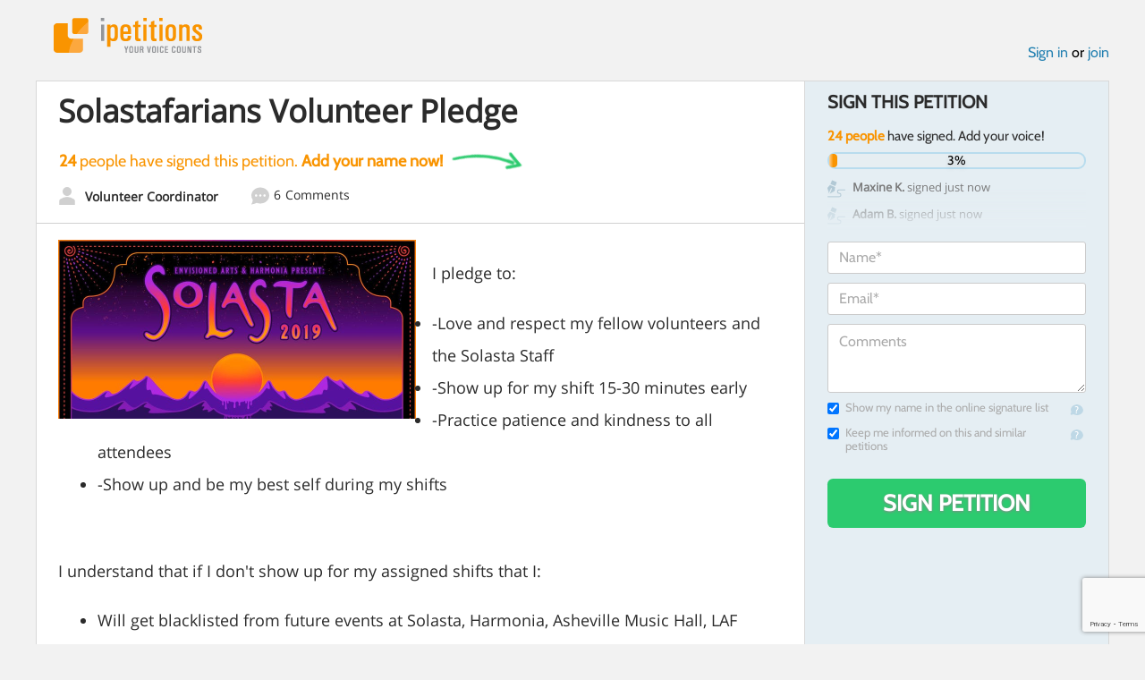

--- FILE ---
content_type: text/html; charset=utf-8
request_url: https://www.google.com/recaptcha/api2/anchor?ar=1&k=6LcFiWspAAAAAC7kwjTJ-C25bnrLYUjPVW3kG27E&co=aHR0cHM6Ly93d3cuaXBldGl0aW9ucy5jb206NDQz&hl=en&v=PoyoqOPhxBO7pBk68S4YbpHZ&size=invisible&anchor-ms=20000&execute-ms=30000&cb=16na2avza6up
body_size: 48618
content:
<!DOCTYPE HTML><html dir="ltr" lang="en"><head><meta http-equiv="Content-Type" content="text/html; charset=UTF-8">
<meta http-equiv="X-UA-Compatible" content="IE=edge">
<title>reCAPTCHA</title>
<style type="text/css">
/* cyrillic-ext */
@font-face {
  font-family: 'Roboto';
  font-style: normal;
  font-weight: 400;
  font-stretch: 100%;
  src: url(//fonts.gstatic.com/s/roboto/v48/KFO7CnqEu92Fr1ME7kSn66aGLdTylUAMa3GUBHMdazTgWw.woff2) format('woff2');
  unicode-range: U+0460-052F, U+1C80-1C8A, U+20B4, U+2DE0-2DFF, U+A640-A69F, U+FE2E-FE2F;
}
/* cyrillic */
@font-face {
  font-family: 'Roboto';
  font-style: normal;
  font-weight: 400;
  font-stretch: 100%;
  src: url(//fonts.gstatic.com/s/roboto/v48/KFO7CnqEu92Fr1ME7kSn66aGLdTylUAMa3iUBHMdazTgWw.woff2) format('woff2');
  unicode-range: U+0301, U+0400-045F, U+0490-0491, U+04B0-04B1, U+2116;
}
/* greek-ext */
@font-face {
  font-family: 'Roboto';
  font-style: normal;
  font-weight: 400;
  font-stretch: 100%;
  src: url(//fonts.gstatic.com/s/roboto/v48/KFO7CnqEu92Fr1ME7kSn66aGLdTylUAMa3CUBHMdazTgWw.woff2) format('woff2');
  unicode-range: U+1F00-1FFF;
}
/* greek */
@font-face {
  font-family: 'Roboto';
  font-style: normal;
  font-weight: 400;
  font-stretch: 100%;
  src: url(//fonts.gstatic.com/s/roboto/v48/KFO7CnqEu92Fr1ME7kSn66aGLdTylUAMa3-UBHMdazTgWw.woff2) format('woff2');
  unicode-range: U+0370-0377, U+037A-037F, U+0384-038A, U+038C, U+038E-03A1, U+03A3-03FF;
}
/* math */
@font-face {
  font-family: 'Roboto';
  font-style: normal;
  font-weight: 400;
  font-stretch: 100%;
  src: url(//fonts.gstatic.com/s/roboto/v48/KFO7CnqEu92Fr1ME7kSn66aGLdTylUAMawCUBHMdazTgWw.woff2) format('woff2');
  unicode-range: U+0302-0303, U+0305, U+0307-0308, U+0310, U+0312, U+0315, U+031A, U+0326-0327, U+032C, U+032F-0330, U+0332-0333, U+0338, U+033A, U+0346, U+034D, U+0391-03A1, U+03A3-03A9, U+03B1-03C9, U+03D1, U+03D5-03D6, U+03F0-03F1, U+03F4-03F5, U+2016-2017, U+2034-2038, U+203C, U+2040, U+2043, U+2047, U+2050, U+2057, U+205F, U+2070-2071, U+2074-208E, U+2090-209C, U+20D0-20DC, U+20E1, U+20E5-20EF, U+2100-2112, U+2114-2115, U+2117-2121, U+2123-214F, U+2190, U+2192, U+2194-21AE, U+21B0-21E5, U+21F1-21F2, U+21F4-2211, U+2213-2214, U+2216-22FF, U+2308-230B, U+2310, U+2319, U+231C-2321, U+2336-237A, U+237C, U+2395, U+239B-23B7, U+23D0, U+23DC-23E1, U+2474-2475, U+25AF, U+25B3, U+25B7, U+25BD, U+25C1, U+25CA, U+25CC, U+25FB, U+266D-266F, U+27C0-27FF, U+2900-2AFF, U+2B0E-2B11, U+2B30-2B4C, U+2BFE, U+3030, U+FF5B, U+FF5D, U+1D400-1D7FF, U+1EE00-1EEFF;
}
/* symbols */
@font-face {
  font-family: 'Roboto';
  font-style: normal;
  font-weight: 400;
  font-stretch: 100%;
  src: url(//fonts.gstatic.com/s/roboto/v48/KFO7CnqEu92Fr1ME7kSn66aGLdTylUAMaxKUBHMdazTgWw.woff2) format('woff2');
  unicode-range: U+0001-000C, U+000E-001F, U+007F-009F, U+20DD-20E0, U+20E2-20E4, U+2150-218F, U+2190, U+2192, U+2194-2199, U+21AF, U+21E6-21F0, U+21F3, U+2218-2219, U+2299, U+22C4-22C6, U+2300-243F, U+2440-244A, U+2460-24FF, U+25A0-27BF, U+2800-28FF, U+2921-2922, U+2981, U+29BF, U+29EB, U+2B00-2BFF, U+4DC0-4DFF, U+FFF9-FFFB, U+10140-1018E, U+10190-1019C, U+101A0, U+101D0-101FD, U+102E0-102FB, U+10E60-10E7E, U+1D2C0-1D2D3, U+1D2E0-1D37F, U+1F000-1F0FF, U+1F100-1F1AD, U+1F1E6-1F1FF, U+1F30D-1F30F, U+1F315, U+1F31C, U+1F31E, U+1F320-1F32C, U+1F336, U+1F378, U+1F37D, U+1F382, U+1F393-1F39F, U+1F3A7-1F3A8, U+1F3AC-1F3AF, U+1F3C2, U+1F3C4-1F3C6, U+1F3CA-1F3CE, U+1F3D4-1F3E0, U+1F3ED, U+1F3F1-1F3F3, U+1F3F5-1F3F7, U+1F408, U+1F415, U+1F41F, U+1F426, U+1F43F, U+1F441-1F442, U+1F444, U+1F446-1F449, U+1F44C-1F44E, U+1F453, U+1F46A, U+1F47D, U+1F4A3, U+1F4B0, U+1F4B3, U+1F4B9, U+1F4BB, U+1F4BF, U+1F4C8-1F4CB, U+1F4D6, U+1F4DA, U+1F4DF, U+1F4E3-1F4E6, U+1F4EA-1F4ED, U+1F4F7, U+1F4F9-1F4FB, U+1F4FD-1F4FE, U+1F503, U+1F507-1F50B, U+1F50D, U+1F512-1F513, U+1F53E-1F54A, U+1F54F-1F5FA, U+1F610, U+1F650-1F67F, U+1F687, U+1F68D, U+1F691, U+1F694, U+1F698, U+1F6AD, U+1F6B2, U+1F6B9-1F6BA, U+1F6BC, U+1F6C6-1F6CF, U+1F6D3-1F6D7, U+1F6E0-1F6EA, U+1F6F0-1F6F3, U+1F6F7-1F6FC, U+1F700-1F7FF, U+1F800-1F80B, U+1F810-1F847, U+1F850-1F859, U+1F860-1F887, U+1F890-1F8AD, U+1F8B0-1F8BB, U+1F8C0-1F8C1, U+1F900-1F90B, U+1F93B, U+1F946, U+1F984, U+1F996, U+1F9E9, U+1FA00-1FA6F, U+1FA70-1FA7C, U+1FA80-1FA89, U+1FA8F-1FAC6, U+1FACE-1FADC, U+1FADF-1FAE9, U+1FAF0-1FAF8, U+1FB00-1FBFF;
}
/* vietnamese */
@font-face {
  font-family: 'Roboto';
  font-style: normal;
  font-weight: 400;
  font-stretch: 100%;
  src: url(//fonts.gstatic.com/s/roboto/v48/KFO7CnqEu92Fr1ME7kSn66aGLdTylUAMa3OUBHMdazTgWw.woff2) format('woff2');
  unicode-range: U+0102-0103, U+0110-0111, U+0128-0129, U+0168-0169, U+01A0-01A1, U+01AF-01B0, U+0300-0301, U+0303-0304, U+0308-0309, U+0323, U+0329, U+1EA0-1EF9, U+20AB;
}
/* latin-ext */
@font-face {
  font-family: 'Roboto';
  font-style: normal;
  font-weight: 400;
  font-stretch: 100%;
  src: url(//fonts.gstatic.com/s/roboto/v48/KFO7CnqEu92Fr1ME7kSn66aGLdTylUAMa3KUBHMdazTgWw.woff2) format('woff2');
  unicode-range: U+0100-02BA, U+02BD-02C5, U+02C7-02CC, U+02CE-02D7, U+02DD-02FF, U+0304, U+0308, U+0329, U+1D00-1DBF, U+1E00-1E9F, U+1EF2-1EFF, U+2020, U+20A0-20AB, U+20AD-20C0, U+2113, U+2C60-2C7F, U+A720-A7FF;
}
/* latin */
@font-face {
  font-family: 'Roboto';
  font-style: normal;
  font-weight: 400;
  font-stretch: 100%;
  src: url(//fonts.gstatic.com/s/roboto/v48/KFO7CnqEu92Fr1ME7kSn66aGLdTylUAMa3yUBHMdazQ.woff2) format('woff2');
  unicode-range: U+0000-00FF, U+0131, U+0152-0153, U+02BB-02BC, U+02C6, U+02DA, U+02DC, U+0304, U+0308, U+0329, U+2000-206F, U+20AC, U+2122, U+2191, U+2193, U+2212, U+2215, U+FEFF, U+FFFD;
}
/* cyrillic-ext */
@font-face {
  font-family: 'Roboto';
  font-style: normal;
  font-weight: 500;
  font-stretch: 100%;
  src: url(//fonts.gstatic.com/s/roboto/v48/KFO7CnqEu92Fr1ME7kSn66aGLdTylUAMa3GUBHMdazTgWw.woff2) format('woff2');
  unicode-range: U+0460-052F, U+1C80-1C8A, U+20B4, U+2DE0-2DFF, U+A640-A69F, U+FE2E-FE2F;
}
/* cyrillic */
@font-face {
  font-family: 'Roboto';
  font-style: normal;
  font-weight: 500;
  font-stretch: 100%;
  src: url(//fonts.gstatic.com/s/roboto/v48/KFO7CnqEu92Fr1ME7kSn66aGLdTylUAMa3iUBHMdazTgWw.woff2) format('woff2');
  unicode-range: U+0301, U+0400-045F, U+0490-0491, U+04B0-04B1, U+2116;
}
/* greek-ext */
@font-face {
  font-family: 'Roboto';
  font-style: normal;
  font-weight: 500;
  font-stretch: 100%;
  src: url(//fonts.gstatic.com/s/roboto/v48/KFO7CnqEu92Fr1ME7kSn66aGLdTylUAMa3CUBHMdazTgWw.woff2) format('woff2');
  unicode-range: U+1F00-1FFF;
}
/* greek */
@font-face {
  font-family: 'Roboto';
  font-style: normal;
  font-weight: 500;
  font-stretch: 100%;
  src: url(//fonts.gstatic.com/s/roboto/v48/KFO7CnqEu92Fr1ME7kSn66aGLdTylUAMa3-UBHMdazTgWw.woff2) format('woff2');
  unicode-range: U+0370-0377, U+037A-037F, U+0384-038A, U+038C, U+038E-03A1, U+03A3-03FF;
}
/* math */
@font-face {
  font-family: 'Roboto';
  font-style: normal;
  font-weight: 500;
  font-stretch: 100%;
  src: url(//fonts.gstatic.com/s/roboto/v48/KFO7CnqEu92Fr1ME7kSn66aGLdTylUAMawCUBHMdazTgWw.woff2) format('woff2');
  unicode-range: U+0302-0303, U+0305, U+0307-0308, U+0310, U+0312, U+0315, U+031A, U+0326-0327, U+032C, U+032F-0330, U+0332-0333, U+0338, U+033A, U+0346, U+034D, U+0391-03A1, U+03A3-03A9, U+03B1-03C9, U+03D1, U+03D5-03D6, U+03F0-03F1, U+03F4-03F5, U+2016-2017, U+2034-2038, U+203C, U+2040, U+2043, U+2047, U+2050, U+2057, U+205F, U+2070-2071, U+2074-208E, U+2090-209C, U+20D0-20DC, U+20E1, U+20E5-20EF, U+2100-2112, U+2114-2115, U+2117-2121, U+2123-214F, U+2190, U+2192, U+2194-21AE, U+21B0-21E5, U+21F1-21F2, U+21F4-2211, U+2213-2214, U+2216-22FF, U+2308-230B, U+2310, U+2319, U+231C-2321, U+2336-237A, U+237C, U+2395, U+239B-23B7, U+23D0, U+23DC-23E1, U+2474-2475, U+25AF, U+25B3, U+25B7, U+25BD, U+25C1, U+25CA, U+25CC, U+25FB, U+266D-266F, U+27C0-27FF, U+2900-2AFF, U+2B0E-2B11, U+2B30-2B4C, U+2BFE, U+3030, U+FF5B, U+FF5D, U+1D400-1D7FF, U+1EE00-1EEFF;
}
/* symbols */
@font-face {
  font-family: 'Roboto';
  font-style: normal;
  font-weight: 500;
  font-stretch: 100%;
  src: url(//fonts.gstatic.com/s/roboto/v48/KFO7CnqEu92Fr1ME7kSn66aGLdTylUAMaxKUBHMdazTgWw.woff2) format('woff2');
  unicode-range: U+0001-000C, U+000E-001F, U+007F-009F, U+20DD-20E0, U+20E2-20E4, U+2150-218F, U+2190, U+2192, U+2194-2199, U+21AF, U+21E6-21F0, U+21F3, U+2218-2219, U+2299, U+22C4-22C6, U+2300-243F, U+2440-244A, U+2460-24FF, U+25A0-27BF, U+2800-28FF, U+2921-2922, U+2981, U+29BF, U+29EB, U+2B00-2BFF, U+4DC0-4DFF, U+FFF9-FFFB, U+10140-1018E, U+10190-1019C, U+101A0, U+101D0-101FD, U+102E0-102FB, U+10E60-10E7E, U+1D2C0-1D2D3, U+1D2E0-1D37F, U+1F000-1F0FF, U+1F100-1F1AD, U+1F1E6-1F1FF, U+1F30D-1F30F, U+1F315, U+1F31C, U+1F31E, U+1F320-1F32C, U+1F336, U+1F378, U+1F37D, U+1F382, U+1F393-1F39F, U+1F3A7-1F3A8, U+1F3AC-1F3AF, U+1F3C2, U+1F3C4-1F3C6, U+1F3CA-1F3CE, U+1F3D4-1F3E0, U+1F3ED, U+1F3F1-1F3F3, U+1F3F5-1F3F7, U+1F408, U+1F415, U+1F41F, U+1F426, U+1F43F, U+1F441-1F442, U+1F444, U+1F446-1F449, U+1F44C-1F44E, U+1F453, U+1F46A, U+1F47D, U+1F4A3, U+1F4B0, U+1F4B3, U+1F4B9, U+1F4BB, U+1F4BF, U+1F4C8-1F4CB, U+1F4D6, U+1F4DA, U+1F4DF, U+1F4E3-1F4E6, U+1F4EA-1F4ED, U+1F4F7, U+1F4F9-1F4FB, U+1F4FD-1F4FE, U+1F503, U+1F507-1F50B, U+1F50D, U+1F512-1F513, U+1F53E-1F54A, U+1F54F-1F5FA, U+1F610, U+1F650-1F67F, U+1F687, U+1F68D, U+1F691, U+1F694, U+1F698, U+1F6AD, U+1F6B2, U+1F6B9-1F6BA, U+1F6BC, U+1F6C6-1F6CF, U+1F6D3-1F6D7, U+1F6E0-1F6EA, U+1F6F0-1F6F3, U+1F6F7-1F6FC, U+1F700-1F7FF, U+1F800-1F80B, U+1F810-1F847, U+1F850-1F859, U+1F860-1F887, U+1F890-1F8AD, U+1F8B0-1F8BB, U+1F8C0-1F8C1, U+1F900-1F90B, U+1F93B, U+1F946, U+1F984, U+1F996, U+1F9E9, U+1FA00-1FA6F, U+1FA70-1FA7C, U+1FA80-1FA89, U+1FA8F-1FAC6, U+1FACE-1FADC, U+1FADF-1FAE9, U+1FAF0-1FAF8, U+1FB00-1FBFF;
}
/* vietnamese */
@font-face {
  font-family: 'Roboto';
  font-style: normal;
  font-weight: 500;
  font-stretch: 100%;
  src: url(//fonts.gstatic.com/s/roboto/v48/KFO7CnqEu92Fr1ME7kSn66aGLdTylUAMa3OUBHMdazTgWw.woff2) format('woff2');
  unicode-range: U+0102-0103, U+0110-0111, U+0128-0129, U+0168-0169, U+01A0-01A1, U+01AF-01B0, U+0300-0301, U+0303-0304, U+0308-0309, U+0323, U+0329, U+1EA0-1EF9, U+20AB;
}
/* latin-ext */
@font-face {
  font-family: 'Roboto';
  font-style: normal;
  font-weight: 500;
  font-stretch: 100%;
  src: url(//fonts.gstatic.com/s/roboto/v48/KFO7CnqEu92Fr1ME7kSn66aGLdTylUAMa3KUBHMdazTgWw.woff2) format('woff2');
  unicode-range: U+0100-02BA, U+02BD-02C5, U+02C7-02CC, U+02CE-02D7, U+02DD-02FF, U+0304, U+0308, U+0329, U+1D00-1DBF, U+1E00-1E9F, U+1EF2-1EFF, U+2020, U+20A0-20AB, U+20AD-20C0, U+2113, U+2C60-2C7F, U+A720-A7FF;
}
/* latin */
@font-face {
  font-family: 'Roboto';
  font-style: normal;
  font-weight: 500;
  font-stretch: 100%;
  src: url(//fonts.gstatic.com/s/roboto/v48/KFO7CnqEu92Fr1ME7kSn66aGLdTylUAMa3yUBHMdazQ.woff2) format('woff2');
  unicode-range: U+0000-00FF, U+0131, U+0152-0153, U+02BB-02BC, U+02C6, U+02DA, U+02DC, U+0304, U+0308, U+0329, U+2000-206F, U+20AC, U+2122, U+2191, U+2193, U+2212, U+2215, U+FEFF, U+FFFD;
}
/* cyrillic-ext */
@font-face {
  font-family: 'Roboto';
  font-style: normal;
  font-weight: 900;
  font-stretch: 100%;
  src: url(//fonts.gstatic.com/s/roboto/v48/KFO7CnqEu92Fr1ME7kSn66aGLdTylUAMa3GUBHMdazTgWw.woff2) format('woff2');
  unicode-range: U+0460-052F, U+1C80-1C8A, U+20B4, U+2DE0-2DFF, U+A640-A69F, U+FE2E-FE2F;
}
/* cyrillic */
@font-face {
  font-family: 'Roboto';
  font-style: normal;
  font-weight: 900;
  font-stretch: 100%;
  src: url(//fonts.gstatic.com/s/roboto/v48/KFO7CnqEu92Fr1ME7kSn66aGLdTylUAMa3iUBHMdazTgWw.woff2) format('woff2');
  unicode-range: U+0301, U+0400-045F, U+0490-0491, U+04B0-04B1, U+2116;
}
/* greek-ext */
@font-face {
  font-family: 'Roboto';
  font-style: normal;
  font-weight: 900;
  font-stretch: 100%;
  src: url(//fonts.gstatic.com/s/roboto/v48/KFO7CnqEu92Fr1ME7kSn66aGLdTylUAMa3CUBHMdazTgWw.woff2) format('woff2');
  unicode-range: U+1F00-1FFF;
}
/* greek */
@font-face {
  font-family: 'Roboto';
  font-style: normal;
  font-weight: 900;
  font-stretch: 100%;
  src: url(//fonts.gstatic.com/s/roboto/v48/KFO7CnqEu92Fr1ME7kSn66aGLdTylUAMa3-UBHMdazTgWw.woff2) format('woff2');
  unicode-range: U+0370-0377, U+037A-037F, U+0384-038A, U+038C, U+038E-03A1, U+03A3-03FF;
}
/* math */
@font-face {
  font-family: 'Roboto';
  font-style: normal;
  font-weight: 900;
  font-stretch: 100%;
  src: url(//fonts.gstatic.com/s/roboto/v48/KFO7CnqEu92Fr1ME7kSn66aGLdTylUAMawCUBHMdazTgWw.woff2) format('woff2');
  unicode-range: U+0302-0303, U+0305, U+0307-0308, U+0310, U+0312, U+0315, U+031A, U+0326-0327, U+032C, U+032F-0330, U+0332-0333, U+0338, U+033A, U+0346, U+034D, U+0391-03A1, U+03A3-03A9, U+03B1-03C9, U+03D1, U+03D5-03D6, U+03F0-03F1, U+03F4-03F5, U+2016-2017, U+2034-2038, U+203C, U+2040, U+2043, U+2047, U+2050, U+2057, U+205F, U+2070-2071, U+2074-208E, U+2090-209C, U+20D0-20DC, U+20E1, U+20E5-20EF, U+2100-2112, U+2114-2115, U+2117-2121, U+2123-214F, U+2190, U+2192, U+2194-21AE, U+21B0-21E5, U+21F1-21F2, U+21F4-2211, U+2213-2214, U+2216-22FF, U+2308-230B, U+2310, U+2319, U+231C-2321, U+2336-237A, U+237C, U+2395, U+239B-23B7, U+23D0, U+23DC-23E1, U+2474-2475, U+25AF, U+25B3, U+25B7, U+25BD, U+25C1, U+25CA, U+25CC, U+25FB, U+266D-266F, U+27C0-27FF, U+2900-2AFF, U+2B0E-2B11, U+2B30-2B4C, U+2BFE, U+3030, U+FF5B, U+FF5D, U+1D400-1D7FF, U+1EE00-1EEFF;
}
/* symbols */
@font-face {
  font-family: 'Roboto';
  font-style: normal;
  font-weight: 900;
  font-stretch: 100%;
  src: url(//fonts.gstatic.com/s/roboto/v48/KFO7CnqEu92Fr1ME7kSn66aGLdTylUAMaxKUBHMdazTgWw.woff2) format('woff2');
  unicode-range: U+0001-000C, U+000E-001F, U+007F-009F, U+20DD-20E0, U+20E2-20E4, U+2150-218F, U+2190, U+2192, U+2194-2199, U+21AF, U+21E6-21F0, U+21F3, U+2218-2219, U+2299, U+22C4-22C6, U+2300-243F, U+2440-244A, U+2460-24FF, U+25A0-27BF, U+2800-28FF, U+2921-2922, U+2981, U+29BF, U+29EB, U+2B00-2BFF, U+4DC0-4DFF, U+FFF9-FFFB, U+10140-1018E, U+10190-1019C, U+101A0, U+101D0-101FD, U+102E0-102FB, U+10E60-10E7E, U+1D2C0-1D2D3, U+1D2E0-1D37F, U+1F000-1F0FF, U+1F100-1F1AD, U+1F1E6-1F1FF, U+1F30D-1F30F, U+1F315, U+1F31C, U+1F31E, U+1F320-1F32C, U+1F336, U+1F378, U+1F37D, U+1F382, U+1F393-1F39F, U+1F3A7-1F3A8, U+1F3AC-1F3AF, U+1F3C2, U+1F3C4-1F3C6, U+1F3CA-1F3CE, U+1F3D4-1F3E0, U+1F3ED, U+1F3F1-1F3F3, U+1F3F5-1F3F7, U+1F408, U+1F415, U+1F41F, U+1F426, U+1F43F, U+1F441-1F442, U+1F444, U+1F446-1F449, U+1F44C-1F44E, U+1F453, U+1F46A, U+1F47D, U+1F4A3, U+1F4B0, U+1F4B3, U+1F4B9, U+1F4BB, U+1F4BF, U+1F4C8-1F4CB, U+1F4D6, U+1F4DA, U+1F4DF, U+1F4E3-1F4E6, U+1F4EA-1F4ED, U+1F4F7, U+1F4F9-1F4FB, U+1F4FD-1F4FE, U+1F503, U+1F507-1F50B, U+1F50D, U+1F512-1F513, U+1F53E-1F54A, U+1F54F-1F5FA, U+1F610, U+1F650-1F67F, U+1F687, U+1F68D, U+1F691, U+1F694, U+1F698, U+1F6AD, U+1F6B2, U+1F6B9-1F6BA, U+1F6BC, U+1F6C6-1F6CF, U+1F6D3-1F6D7, U+1F6E0-1F6EA, U+1F6F0-1F6F3, U+1F6F7-1F6FC, U+1F700-1F7FF, U+1F800-1F80B, U+1F810-1F847, U+1F850-1F859, U+1F860-1F887, U+1F890-1F8AD, U+1F8B0-1F8BB, U+1F8C0-1F8C1, U+1F900-1F90B, U+1F93B, U+1F946, U+1F984, U+1F996, U+1F9E9, U+1FA00-1FA6F, U+1FA70-1FA7C, U+1FA80-1FA89, U+1FA8F-1FAC6, U+1FACE-1FADC, U+1FADF-1FAE9, U+1FAF0-1FAF8, U+1FB00-1FBFF;
}
/* vietnamese */
@font-face {
  font-family: 'Roboto';
  font-style: normal;
  font-weight: 900;
  font-stretch: 100%;
  src: url(//fonts.gstatic.com/s/roboto/v48/KFO7CnqEu92Fr1ME7kSn66aGLdTylUAMa3OUBHMdazTgWw.woff2) format('woff2');
  unicode-range: U+0102-0103, U+0110-0111, U+0128-0129, U+0168-0169, U+01A0-01A1, U+01AF-01B0, U+0300-0301, U+0303-0304, U+0308-0309, U+0323, U+0329, U+1EA0-1EF9, U+20AB;
}
/* latin-ext */
@font-face {
  font-family: 'Roboto';
  font-style: normal;
  font-weight: 900;
  font-stretch: 100%;
  src: url(//fonts.gstatic.com/s/roboto/v48/KFO7CnqEu92Fr1ME7kSn66aGLdTylUAMa3KUBHMdazTgWw.woff2) format('woff2');
  unicode-range: U+0100-02BA, U+02BD-02C5, U+02C7-02CC, U+02CE-02D7, U+02DD-02FF, U+0304, U+0308, U+0329, U+1D00-1DBF, U+1E00-1E9F, U+1EF2-1EFF, U+2020, U+20A0-20AB, U+20AD-20C0, U+2113, U+2C60-2C7F, U+A720-A7FF;
}
/* latin */
@font-face {
  font-family: 'Roboto';
  font-style: normal;
  font-weight: 900;
  font-stretch: 100%;
  src: url(//fonts.gstatic.com/s/roboto/v48/KFO7CnqEu92Fr1ME7kSn66aGLdTylUAMa3yUBHMdazQ.woff2) format('woff2');
  unicode-range: U+0000-00FF, U+0131, U+0152-0153, U+02BB-02BC, U+02C6, U+02DA, U+02DC, U+0304, U+0308, U+0329, U+2000-206F, U+20AC, U+2122, U+2191, U+2193, U+2212, U+2215, U+FEFF, U+FFFD;
}

</style>
<link rel="stylesheet" type="text/css" href="https://www.gstatic.com/recaptcha/releases/PoyoqOPhxBO7pBk68S4YbpHZ/styles__ltr.css">
<script nonce="f9WGqsJIrrHfkivmFgJDQg" type="text/javascript">window['__recaptcha_api'] = 'https://www.google.com/recaptcha/api2/';</script>
<script type="text/javascript" src="https://www.gstatic.com/recaptcha/releases/PoyoqOPhxBO7pBk68S4YbpHZ/recaptcha__en.js" nonce="f9WGqsJIrrHfkivmFgJDQg">
      
    </script></head>
<body><div id="rc-anchor-alert" class="rc-anchor-alert"></div>
<input type="hidden" id="recaptcha-token" value="[base64]">
<script type="text/javascript" nonce="f9WGqsJIrrHfkivmFgJDQg">
      recaptcha.anchor.Main.init("[\x22ainput\x22,[\x22bgdata\x22,\x22\x22,\[base64]/[base64]/[base64]/KE4oMTI0LHYsdi5HKSxMWihsLHYpKTpOKDEyNCx2LGwpLFYpLHYpLFQpKSxGKDE3MSx2KX0scjc9ZnVuY3Rpb24obCl7cmV0dXJuIGx9LEM9ZnVuY3Rpb24obCxWLHYpe04odixsLFYpLFZbYWtdPTI3OTZ9LG49ZnVuY3Rpb24obCxWKXtWLlg9KChWLlg/[base64]/[base64]/[base64]/[base64]/[base64]/[base64]/[base64]/[base64]/[base64]/[base64]/[base64]\\u003d\x22,\[base64]\x22,\[base64]/Dl8O3w7MHZsOfw4zCtlPDscOyMsKQdMOuwrHDkUfCtcKMXsOdw77Dlhdfw4FVbMOUwqzDpVovwrgSwrjCjnfDhDwEw7HCiHfDkQs2DsKgHjnCuXtHEcKZH0gCGMKOMsKkVgfCtT/Dl8OTfkJGw7lVwpUHF8KFw4PCtMKNdG/CkMObw4kow68lwop4RRrClsODwr4XwobDgzvCqQzClcOvM8KtXz1sZCJNw6TDmzgvw43DgsKKwprDpwpbN0fCtcOTG8KGwp96RWo/[base64]/CvX7Cj3bCsMOpBwfCqMKBe0/Du8OfPsKTR8K5IMOkwpLDoA/DuMOiwoM+DMKuV8OlB0oAaMO4w5HCvMKuw6AXwr/DpyfClsOMLjfDkcKAQ0Nswq7DvcKYwqo/wrDCgj7CisOAw79IwpbCmcK8P8K5w7shdkobFX3DoMKRBcKCwrrChGjDjcKzwrHCo8K3wo7DizUqBT7CjAbCsVkYCjR7wrIjbsKNCVlfw7fCuBnDpn/[base64]/[base64]/ChWfCgERjwq3DlMOdw7XDngjDn8OtwprCocOlJcKREMKOQsKCwrrDvcORPMKnw5DCoMOwwo0DQ0bDnE7DiHdZw4BFJ8OjwptXOMODw7gvS8K3IcOEwo1aw7llHj/CosKCcgLDqCzClDbCsMKcc8O3wrESwo/[base64]/[base64]/w78VZ8KTw6HDvy4/w5PChTwmaRXDpsOTw5LDvsO/wr4YwofDkAl6wqLCmsOuPcKNwqoRwpbDqD3Dh8OjHB1DM8Knwr8QcUMRw6oCE3EyO8OIPMOBw7rDtsOqDD8dMxsmDMKow694wox1MhjCsQAGw5bDn1Ymw5waw6DCgkoyaVvCrcO6w7poGsOawqHDv0/DpMO3wpHDosOVe8OUw4TChHkYwoFvZ8K1w4nDpcODMG4qw7HDtkHDgcOtJxvDusO1wonDocOkwpHDrzPDqcKjw57CoEIOPUokdhJEIMKWEUU0agJSCgDCkiLDqHxYw7HDnhEwNsOUw44/wpXCjSPDryTDi8Kaw6ZLBUMKSsO+dzTCq8O7OSnDtsOww7pIwroKG8Otw5dmRsOMaS0je8OqwprDqh9bw6rCoz3DoWzCl1HDhcOlwpNQwovCuQnDghJfw6cIwp7Dv8O+woUlRHTDqsKoWztUTV9Bwpp/OFPClcOKQMKTJ2VKwpBMwoloasKbF8KIw5HDo8KiwrzDhTASTsKNNHjCg1dRMA0hwqZIXWIqCMKNLUtsY3gXUk1WdAQZU8ObQhJzwoHDi3jDisOkw5Ugw7zDlh3DhzhTeMKewpvCu1wYE8KcaWvCl8ONwrAXwpLCqCUWwq/CucOBw67Dm8OxOcKGworDrEppHcOswo13w4tewoVzE08RNXcrCcKKwp/Dg8KmMcO2wofCvmh/w4HCnEMZwptQw4M8w5MjUMKnFsK3wq1QT8OfwqkCYilQw6YKJVgPw5A/PMOGwpXDhg/[base64]/FSBzwrPDm3HCqh3Cr8OwDmbDgAHDqXvCpCrCiMOOwpEtw5s9UGsdwpHCtHocw6/DtcORwq/Dm3wOwprCqWkPQFRzw7puW8KKw67CtTrDinjDtMObw4U4wodWY8Ovw4XCnAJvwr9fLF5FwotiA1NhY2IrwpFodcODC8KpKSgTUsKxNTbCvkTDk3DDusKrw7bCt8O+wrk9wpEKTsOmDMOtHCg/wqdSwrptCinDtsOvIGYgwovCjEbDrzDCh3DDrR7DvcKXwpxlw7BNw5RXQCHCi13DgTfDmsOLWSsBbMKqX2AZR0HDo0cGEjPCq1NAHsOQw5kSBwlJTTfDtMKtHVEgwqvDqAvDqsKXw78JLkvDh8OPEV/DkBQ7CcK6Ym4Mw4HDrnXDhsK/w40Qw44bIcOrXULCrcKUwqszQEHDrcKzchXDoMKJRMO1wrLCmwxjwq3CgF5MwrcySsOeGUXDhlXDszXDssKVJMOxw657RcOCbsOfA8OYMsKaGlvCoWVUWMK9ZMKtVQgIwo/DmcOtwo0jH8OnV0TCpsKMwrvCtmQ1NsOUwqdFwpAOw4fCgUZPPMKZwq43HsOCw68nbU8Iw5HDi8KFD8ORwo7CjsK/BcOXRwbDqcO+w45swonDv8KkwpDDhsK7XMOGDwsjw5cyZsKOeMOcYx4mwoIvLgjDqkQOaEolw4LCu8Kkwrp4wrLDmsO8RT/CqSPCosKAHMOyw4LCj1HCiMOgIcOlFMKLGkhVw4gZaMKoCMOfCcK5w5XDnA/[base64]/wqVdIxXDvMO1w5jCrhYkOcKVDcKbw7YvLy4dwpVILcOcc8K3N153Ew/DksKCwqHCr8K9c8Kkw6XCli4swr/Do8KScMKUwo5PwrHDgAIQw4PCiMOlXsOUN8K4wpDCtsKlNcOtwphDw4vDtcKrUjg/[base64]/DuljCs8Oew55bG8KUQ8KNw6BTwoLCvhbDqcKXw7vDrsOcC8OHU8OEPAAWwoLCs2vCrhDClH5Hw4NEw73CrMOOw6gAOcK8d8Ouw43DvcKDU8Kpwp3ColXCtF/[base64]/CjMKTVyrDmQPDhlB/wrzCtsOAw4oNwprDisKmPMK5wpLCtcKHwoB1aMOww4jDhhrDqBjDsCHDnjjDsMO0XMK8woTDhcOywpLDgcOaw5rDuGnCp8OoIcO9WCPCu8K3AcKDw7gELmd+CsOme8KCXw8hWUXDnsKEwqvChsOzwo0mw41fIibDhCTDr2DDkMObwr7DsWsuw6xrVxs1w5jDrz/DgxBgAX7DjCVXw5/DhivDo8KLw7PDvWjCtsOsw5c5w4oswpUYwr3Dj8OHwovCnBdiTwVlRkQLwpLDhsKmwrXCgsO/w53DrWzCjwk5VAteNMKyAyTDnQorwrDDgsK9ccKcwoNSDMOSwprCi8K1wqIdw73DncO8w7HDi8K0ZMKZQhXDnMK1w7TCmmDDkjrDu8OowqfDpjR7wp4ew459woXDjcOkXQRlQBrDmsKhNDHChMOow5vDhT85w7XDikjDucKqwq3CqEfCkzEQJHczwq/Dh2HCp2lsD8OSwoo/IS/DlhEKVcKMwpbDuWNEwqrCkcO6ah3Ck0DDpcKqVcO2R0HDu8OGOxgTWkgpazNHwoHCnlHCpy1nw5zClADCuVVEHcKUwozDmmfDvCcWw4vDmcKHJFHCt8OhIsKRCHkBRhPDjg9uwqMvwqTDtVjDrjQPwprDtcKhe8KabsKLw7/Dm8Ogw5dWI8OlFMKFGmHCoz7Djh4qJiXDs8ONwqIoa21Bw6TDqno1fDvCkmgRL8KGV1lFw5vCuC7CvAcCw6xtw6xxHSnDpcKaBVkSJDpEw6TDmhxowpnDicK5URfCl8KNw7TDilLDiWHCiMKNwrvCmMOOw5w2dcO3wr7Dj0XCo1bCq3HCjQdgwoxIw6/DjArDiR84AMOdXMKVwqZuw5xeCwzClEw9w5xaMMO5byN4w7d4w7FVwpA+w5PDjMOpw6DCt8KPwqc6wo1yw4/[base64]/CvsOWesO7dsOPfVPCszzCnxjDhTzCusK+AMKjcMOWFnfCpmPDgFrCksOGwrvCjMOAw5xBeMK+w7sDJVzDnm3CgjjCl3TDulYsKHvCksOKw5/DuMOOwpfCt10pe1jCsQBYScKQw4vCocKBwqnCjijDuR4jbGoPdFFffgrDi3TCk8OawprClMKiVcOfwrLDm8OKYj3Dk2/Dj1XDksOOL8KbwonDpcOjw6XDhcKxHxVpwrtMwpfDqQpiwrnCpMKIw68ww4oXwpXCjsK5UR/DnWrCp8OXwo8gw4UWR8KhwoLCiEzDssOUwqDDpsO6f0XDi8O/w5bDtwTCmcKye2zCsFAAw7DCqsOUw4QPHcO/[base64]/P8KnBHEddQxnwqHCjsOywqZMY8Ogw6gVw5gZw5nCjMOGDjVBCkbCncOrw4PCgU7DhMKUT8KVJsOcRxDCjMK+YcODXsK5GibDpSc1KW/[base64]/Dum3Dg8OkDcOsLEECEHPDocKtw5QmJzXChcO1wrbDmMKOw6waGcK4wrNJfcKgG8O6esOZw6fDqMKOECnCg3l+TnMVwoJ8ScOrXHt9TMOhw4/[base64]/Dp8O0wrLCtT3DjsOKw5ZYw63Do2XCgDNZGsOmwqzDuxRXFE3CkgY3A8K+M8KOG8KWOUnDpg9+wrbCp8OxHHTCiVIbRsOnH8KfwoI9QXLDkQpXwq/Cnmlpwp/Dsjohf8KHFcOaJnXCk8OMwobDtn/DkW8EWMO6w7vDt8KuUD7CscONJ8Kbw4J9clDDsCg1w5LDli4Cw5xTw7ZDw7rDqsOkw7rCuxJjwpbDpS1UAMOODVBnV8O7WhZhwoNEw6cVLjLDnm/Ci8O2w7xpw5zDusOow6dDw4Vaw7R9wpvCucORb8O6RFoVTBHCncKNwqJ2wrvDucKtwpITTjFKW0sUw6BvW8OFw5YMRcKbZwNZw57Ck8OQw5rDuxBgwpUUwoDCpTLDrXlPO8KgwqzDssOawrNvHCjDmAnDrsKTwqNWwoRlwrZNwoU0w4gmUh/Dpm4AU2QDMMK5H33DqMO1enjCrUlIIGxiwp0Nw5HConIcwq4BQjbCkwoyw7PDgwk1w47Dm1TCnDIeFsK0w6bDnnRswqLDrEcew6dnZcOAQMOgNMOHD8KuMcOLLkhzw6Uvw4bDpi8cPWIwwrnCisK3EnF/wrvDvEwlwpM1w5fCtgLCpi7DtV3CmsOLQsKgwqBtwrZLwqs6IcOlw7bCoXkIMcOVaH3CkEzDqsOwKTzDgQZeR25qR8ONBBsEwpEIwrTDs3hnwrXDvMKCw6jCvil5KsKMwovDvMO/wpx1wp8HIk4zVSDCjhrDqRzCuHTCiMKyDsO+wprDkzXCtFQ6w4oOWcKwLWHCs8KBw7zDj8OVLsKbUx1wwqhbwr8cw79Pwr0HTcKMKwM/[base64]/esO4XRDDvGPDicOSfSVEZUUQwpHDm0fDgFTChzrDmsORFcKNBcOfwpTCi8KyMAFzw5fCt8OyDgVCw5/[base64]/[base64]/fcKvJMOSNkIgwo50w7bDrMOawr/CnsK9wq5tw5jCssKwWcKKf8OaKnvDojnDgHzCtE8iwozDv8Oaw6Qpwo3Cj8K3BsO1wq5Qw6XCnsKpw7PDmcK3wpHDp1fClgrDtFF/AMKUJ8OhchdxwotBwqNhwr3DicOqG37Dnkl8MsKhMRjCjTAoAsOKwqXCosO9wrjCuMOZFE/DhcOuw4Eaw6zDml7Dph8/wrzDsF88wqnCpMOJccKOwpjDs8KRCjgcwrnChVIVacOawqsgacOow7AYcF9/OsOLecKuaHDDvFRzwroJw5nDhMKWwrEZb8ORw6/[base64]/wrdnwpt0w6UhY3nCnsOKw4nChsKowpl8e8Okw7DCj1cBworCpcK1wobDo34sJ8K0wowkVzcPI8O8w4HCicKwwpdARiRXw4sZw5LCggDChBdIQcOjw4vClQnCnsKJTcOwZ8O/[base64]/[base64]/Ch8KqdsOJRnnDgcKJw4ACwovCmsOOw5/DlHzDgUltwpcjwrgRw7PCnsKRwpHDt8OnWMKFMcKvwqhswoXCrcKNwp1Tw7PDvi5OJsKBHsOFZV/[base64]/DuWzCiMO3w4/CtcK5w55CGMKpdcK2wqLDlTXCh8K6wq8RPiUEbAzClcKHS2YPCcKeH0PCksO2wpjDmzMQw5/[base64]/[base64]/DsVUAfcKewoNjMRPDszRXeMOccsKRwolDw6Zgw4lEw6HDr8K/[base64]/Dig/DrcKvwpcTwr7ClxVCw5VEBMOKIcKLG8KOYlLCkScDFg0LW8O0XyAWwqnCtnnDtsKDw4/Cq8KbXjg9w7VDwrx7ZEpWw7TCnzzDscKwLmnDrQDCjRXDhcKWQkl6SFxGw5DCl8O9OcOmwpnCtsKfcsKzW8OKWwXCgMOgOlfCn8OkPxtBwqoGUAIdwpl8wr4vDMOwwrcQw6TCs8Ocw4ZmI3PCkgt0NWPCokDDr8KHw5DDlsOpLsOhwpTDqX1lw6dgdMKqw7J2d1/CucODdMKiw7MHwqRUUWIVZMOaw4/[base64]/ChcKnfjvDlyJsf3xVFTI9wo0Fwq1ywpV/w4VmWSXCpC7DgsKZwpkGwr53w6PDgBkFw5DDs37DnsKEw6/Do1zDuynDtcOICy5vFcOlw6wjwqjCl8O2wrwjwphfwpMkGMOvwrTDl8KrGWXCrsOfwrkxw4jDuT0fw5zDvcKRDnwdcD3CrwFNTMKfc0fDo8KowozCry3DlMO0w7HDisKTwpRMM8KRdcOHW8OkwpnDtEQ0wrZzwo3Ckko/OsK/[base64]/CjsOcw6jCksOhwpvCon4ywqnDnDDCg8OyNyNxeCENwqzCl8Obw4nCmcK+wpU1fyVAV1oOwo7ClErDs3XChMOhw4nDtsO1QVDDsnbCgMKOw6bCkcKOw5sKMDHClDokB27CucKvRVbCownDnMKCwqPCvmEFWw44w77Dg3PCtxZpDwhzw5bCoUp4Swc4NMKLRsKQNS/DsMOZG8O5w6l6f2JYw63CrsOBCsKTPwlXN8O0w6rCqzbCswo7wrrChcKMwobCqMOAwpzCssKjwoYdw57ClMKAAsKHwpLChSVVwoQcTVPCjMKaw63DlcKuGMOYewjDnsOMUQDDm3nDpMKZw7gNJMK2w77DsQTCtMK+cid9FsKfbcOvw7HDrsKkwqIdwr/Du3RHw43DrMKKwq1PFcOGWMK8bE7Ct8OWDcK7wpEpN0A/cMKCw5hgwp5DA8OYBMKlw6jCgSnDuMKwScOWQ3TDo8OOb8K/EMOuw6dSwo3CpMOfXgoEQsODdTUGw5Fqw5J7BBsDI8KhSwFOBcKVH3/[base64]/CgcKxwrfCgcKywph8w7XCp8K7c3XDtcOQdMKTw5BVwrArwofCszEPw64EwpTCrnN2w4rDlsOPwoh9RS7DhnYgw7LCrHrCiknCvcORB8KvXcKkwpLCnMKlwofCjcKCIcK0wpbCs8KTwrlow7Z/TAUqYEIYeMO6eAnDpMOwfMKHw4VcLQhQwq9WCMO3N8KYZsOMw7U4woNXNsOSwrR5FsKHw4cow7NxQ8K1fsOGA8OyPWl0wrTDtEHDjsKgwpvDvcKCfcKLREYSImNrXgFow7cEFX/Di8O+wqwDOEYbw7csE1nCp8O3w4/DpDDCl8OTOMKnf8K5wpUPS8OyeB8SUHMveSHDvzXCj8KLXsKAwrbCt8Kmfh/CgMO+QRLDtsKkKCIFCcK3ZsOkwpXDii/CkMOrw7nDkcOYwrnDlXl5Gh8DwrUbeW/Dm8KAwpBow5ECw5xHw6jDg8K/dwMnw4Iuw77ClWbCmcOGb8OwUcOyw6TDlcOZZWQTw5AJan1+McKnw4vDpDjDh8OQw7QrTcKAISYTw7LDkF/DojzCiGXCksOxwocyeMOFwqDCksKedMKCwrtpw67CrnLDmsOge8OywrslwoIAdxoNw43CkcO2E2tFwqk+w4PCuVFvw48OLxcxw7Yew7vDjsOhBVp3awPDrMKDwp9sRsOowqjCucO3PMKffsOTLMKYAzPCocKbwo/Dm8OjBT8mTlvCtFh+wqXClSzCqsKgHcKTFcOnWxpxCsKyw7LDgsO7w5wJN8O4d8OEWcOnIcOOwqlYwoBXwq7DjGJWwpvCilYuwpbCihA2w6HDpkUiR0F/OcKvw68+QcKCL8K4NcO6JcO4WnRzwopqLwjDjcO7wo3DomHCs3Etw7xcOMKjHsKVwqbDmEtCR8Oow73DryQowofDlMOuwrgzwpbCqcKbKmrCjcKPbyB/[base64]/E8OiSFLDi13Cqz4LDsOXKMOmw5fCsDYowp7Ck8KJw6E1CC/Dm2xETDjDsDISwpTDmnjCoTnCgQ9tw5sZwqrChTxjZVZXVcKoMTMrV8OWw4MUwp8MwpQPwqIAMwzDkgRlLcOJfcKTw77ClsOiwp/[base64]/OsK4cFB7V3HCoXPCsMK5VULCqGjDiUUCAcKEw5Aew43CqsOUZD96HUo6HMO8w7LCrsOVwpbDiGVhw4FkbH3Di8OLD2HCmcO8wqsLN8O9wrTCij0ZXcKzRnTDtzHCg8K9czEIw5l/WnfDmh8Sw4HChQPCmkx5w5xow7rDhCYLTcOCeMKwwocLwr8QwoEcw5/[base64]/[base64]/DqFDDh8OiwplAKSFiw73DiGBdwoAoY8OgwqDCi3Vmw5XDqcKFBcKOKQLCoW7ChyRywopQwoY6FcO3dU5SworCtcO/wp7DhcO+wqnDhcOvJsK2asKuwqPCssKVwo3Dv8OCGMKfwqVIwpkzQcO/w4zCgcOKw53Dv8Khw5DCnjNNwrfDqnJzF3XCsgnCqBJXwrfChcOsScKAwpDDoMKqw74Ed0nCiyPCn8KzwpDCozYPwr0cWMONwqfCvcKow6LCk8KIIMKBDcK0w4HDqcObw6PCgQjChWM6w4/[base64]/CtDBLeMK4w4pPJH3Ci8O8wqXDtXrDv8K2EATDrFHCr3YwAMORDlvCr8ORw4s/w7nDvkorE2hmF8OzwpcyfMOxw7kSCgDDp8K1YRXDk8OMw5kKwojDpcKPw5xqSxA2w4HCjD1zw5tIYnoiw4rDtsOQw7HCr8Kmw7sDwqbCvXUvwobDjcOPEsKxw7lmWcOLKzfCnlPCl8Kaw6HCpF1ja8Oyw5cVGi49cj7CvcOESk/Dt8KGwq9vw6w4WXbDiBw5wr/[base64]/DkmYpwpc3BMKnwo10MsKMXMKNw6XCtcOEEALDhsKyw5pKw7BAw5rCoSxeZFzDtMOfw6zChxd2asOtwo3CkcKQfT/[base64]/[base64]/CkMOqw6rCiA8Cwq9Mw686EVsKwoLCusK+JRUbbMO/[base64]/Cv8KWa8OxwoIIw78YwokRwrXCksO+wpzDusKdI8KWOj4WUHdNcMOaw4Faw5AiwpAUwoPCjSAAfVxWWsKOCsK2BGzCv8KFW2Rrw5LCjMOjwprDgXfDvTbDmcO2w5HCo8OBw702wpLDn8OYw7HCsQtxNcKRwq7CrMK6w5EwQMOZw5jChsOCwqwgEsO/Mn/[base64]/CpMOUDVtUEsOqw6TCpwLDrsObGFgbwpfDv2PDq8OYwr7DhsOYfg/ClsKuwr7CuUbCn1wHw73DlMKowr1iw5QzwrzCvMKBwpzDtkXDuMKcwoTDt1BawrVPw5MAw6vDk8K5ZsKxw5ACIsO/TcKWFg3CpcKawoVQw5zChwXDmy80AU/CmwM0wrTDtj8DMSfCvybCmcOnZsKdw4oSbSzDgsKjElt6w53Ci8Ovw4vCosKaRMKzwpdOCBjCrsOpUiAkw5bChR3Cu8KTw7XCvlHDjWjDgMKcEWlEDcK7w5RYFnrDq8KFwpoBEm/Cg8KxaMKAJT08DcOueTwiSMKoasKBZG0db8KwwrjDs8KASsKbago2w7fDkyM7w7bCogTDpsKzw60eDlvCuMKNQcKCFcOTNsKaBS18w6I3w4/DqS/DhsOaMizCq8Kpw5DDtcK+NMO+D0AiMcKlw5LDuxwbfxMGwo/[base64]/Di8OfX8OrwoDDrMOlMsKdwrnDgcO7w4ISa8OEwp4ww5rCrBxIw60Cw6g0wqAyXAfCmSxSw5cyYcOPTsOvbsKIw6ZIOMKuecO2w67Co8OGfcKDw4fCrVQ/KwLCu3vDhRTCrMKhwoZYwp8Mwp0tPcK6wq9qw7IWDnTCp8OVwpHCgsKxwrfDu8OEwrHDh0TCjcKBwpNTw4oewqzDjEDCjxXClgAsbMO+w5ZLw4/DlzHDiW/DgjUjKxrDiXnDo2EBwoIvc3vCm8O6w5nDs8O5wrtNAsONK8OzJ8OWZ8K4w48Ww5AoE8O3w6Mawo3DnmMWLcO9TMK7EsKJDEDCqMKYLAHDqMK2woDCqlLDunMvAcOTwqjCmQowWS5Ww7fCk8O8wo5/[base64]/ZFcLYDFHwrjDiSgiFMO1wobDsgvCnAwBwp8IwqMLF3ACw6HCsVfCk03DlsKww75Gwo40eMOdw7sJwrzCo8KxHHTDnMOtZsKlN8Kjw4DDlMOrwonCowPDtj8hCwXCkwMgGCPCn8Obw5p2wrfDlcKlwrbDozI/wqoyFkbDrR8CwpvDqRTDk11wwpjCtgLDqDrCisK7w6Q0AsOYEMOFw5fDuMK3TmcFw6/DjMOyLh4IXcOxUD7DthQLw7fDn2xSP8OAwq5aATfDgFhmw5PDkcOSwoQmwqlWwoTDrsOnwohmImfCkBpOwr5qw6LCqsO1MsKZw4rDm8K6Kw5/wpMqMMO9Bj7DhTd8X0/DqMKjck/[base64]/RCjDr2bDk8KJSsK/fMKfwojDn8KvfyLCscK/wpDCj2IZw53Dql0Ba8OdTwIbwpPDrxDCpcKtw6DCr8OSw6Y/[base64]/CpWrCiBvDpijDqcK3UWdhw406wpjCpUXCiAgjwoASLHEzJsKMLsOnwovCicOPQQbDiMK+IMKAwrgUa8OUw6MUw4jCiSoARMK7WlV8VcO+wq9Gw5XCnAXDjElpB17DicKhwrcawp/DgHTCrMKqwrZww75TPgLCjD9kwo3CisOaFsKww4JHw7B9QsKpUUAiw6TCnSDDjcKEw4IzWB8JJ2vDp3PDqw5MwrXDgR7DlsOTRXzDmsKIb0HDksKzS1wUw4bDtMOtwoXDmcOWGAMLTMKPw6V6FFchwpsBAcOIbMKUw78pY8KpdEIsUsKjZ8Kfw5/CiMKAw5o2W8ONPRPDkcOoegPCksK/[base64]/[base64]/wprCuMKkw4rDscK2SknCnhhQTcKyN3BeQsO+NMOtwqbDqcOLSyrCt2zDvyXCnldrwptRw50ze8OPwqjDgUslHlZJw60pAiFtw5TCrEVnw60Jw7dmwrNrA8OHa08wwpXDimLCg8OVwpbCjsOawpQTCQHCgHwVw4nCk8OkwpcUwqQOwr7DvGDDn0jCg8O/eMKcwrYVPAt2YsOUZsKccjlrVVVjU8O1PMOwVMOCw7tYPgR3wpzCiMOkUMONPsOiwojDr8KLw4TCkWnDsHgYbcOLX8KkG8OSLsOYQ8Krw7k/[base64]/Dv8O7ZisQL8OiGFnCig/CsMKrdMK2KQ7DgGjCg8OGXsKSw7xQwoDChcOVCFLCv8KpDlZvwrl0SzbDtQvDnQnDhH3DoEJDw5QMw5J/w5llw4MQw5DDksO3T8KncsKjwq/[base64]/CocOzAHHCvMKAwqUgeG4iJgNBwqwJbsKJH3xDE3pFA8OSL8KWw7IfawXDsUkBw6kNwpFDw4/Con7CpsKgcVY8QMKUKEIXFU/[base64]/CrHzDsQM1bB7DnXDCql8eRsO1woQIwqh8woYmwql/w55jOMKiKiXDoXNTD8KDw4UKZxZmwqZfPsKGw7pww5LCmcOLwolkA8Oywo8AKcKDwoHCv8Odw5DDsQdkwp/[base64]/Cu8OOwr9he8KkVV4VWMOCSFxrNx58w6vDhit4w7ITwqNPw6jDqzpTwr3Cjgg2wr5hwq0laB/Dp8KswqlMw6VVIzFww6p7w5vDnMKlNSJgCGDDoWHCi8KuwoHDsT0Aw6oKw5jDiBHDjsOIw5TCqH5ow4xHw48ddMKTwqvDtDnDt30sbkxhwrnCgAzDnSvCugJNwqvCsQrCvFo7w7Mjw7jDugHCmcKuU8Kjwo7DncK6w44oSQxNw5E0LsKdworCiFfClcKyw7Y+wp/CiMKew43ChwcZwq3Dtn4aH8KTDV4iwqPDosOLw5DDvy13bsOkFcO3w4JUUMOYFSpKwpAqUcOBw5RIw4clw6nDrGIsw7DCm8KIw73ChcK9KGdzOsKwFD/[base64]/[base64]/w5NdeyvCnsORw5EPVlPDszrDnMOSLlzDgcKVJD1IIsKbLBhNwpfDhsOQaltMw75STylQw7QhDj3DncKPwrc1OsOYwoXCiMOaCgDCuMOiw63CshLDs8O/w60ew5IRflXCnMKsA8KYXC7Cp8KSEHrCjMOmwpp3CRsWw6t3CRcqfsOow70iw5nCo8OHwqZsfQzDnFMuwokLw40Yw6xaw7sxwpfDv8OTw4JXJMKpTgrCn8KxwqRNw5rDsGLDmsK/wqQ0MTV/w6vDq8Oow4ZTJm1Ww6/CgyLCtsOgdMKBwrjCsl1Uw5Rzw78HwqPCtcKAw6dASw/Dj3bDiC3CmsKCfsKAwphUw4nDoMOWKCPCjGLCjn3CvAHCp8OGXsK8fMKFdgzDgMK/wpTDmsOyWMO0wqbDi8K4AMOOBMKHGcKRw6AZUcORP8Odw6/CkcOFw6Q+wrRewpcPw5ksw73DhMKBw6bClMKUXTsDOwAQcUx1w5gVw6PDt8Kww4zChUfCncKtbDMww45KLhc2w4RKUWnDuDLCpH8zwpZiw5AKwpgrw7MYwq7Dijh5bsOAwrTDvzo/wobCjWXDi8KIdMK7w5nDosKCwrPDt8OrwrHCpUvCqm8mw7jCo2UrI8OZwoV7wrjCmQzDocKiesKjwqjDrsOaI8Kqw4xMDznDi8O2CwhFHWU4CWh8GmLDvsO5Rk1Ww6thwrMrMAo4woXDvMOaekF3bsKVOkpeWBYLZ8K/f8OXE8KAG8K7wr81w5VPwq5Ow788w7BsYRM9K0B5wqMcZjfDnsKqw4E+wq3CtHbDvRnDnsOFw6XCnWjCkcORZsKQw5Iqwr/Cvl8NDE8VPsK+ED4PTcOqXcKYPF7CuBLDgcKnCjtkwrM6wqJywqnDg8OEdHsGRMKLw7DCujXDuRTCqsKMwoDCuBBwU2wOw6dhwq7CnUjDmWTCvyYXwp/CmxXCqHTCuSLCuMO4wokjw4lmIVDDncKBwqgRw4wbMMK2wr/DocOgw6vDpyBewqrDicKFKMKEw6rDisOGw44cw4jCu8KLwrs+w6/[base64]/CozxRw5rDmgTChisJwpdPwpbDuMKjwroqwozDsz/CuMONw75hEzVswr8QL8OMw6vDmELCnU3CrRnDrcO5wr1qwqHDpsKVwonCoBdnbMOlwqnDrMKFw48SMmvCs8Kywq9Md8Kaw4vCvsK6w5/Dt8Kgw5zDkzLDvsOWwrw8w6w8w7kgJcKKdsKIwqBec8Kew4jCl8Orw6IVVT4ZUSjDjmbChmbDnU/[base64]/DtU4nFcKcMcKhX37Ci0LDhlzDrm99a0zChG00w5XDjGDCqncHXMKRw53Cr8O0w4HCvgBHPsOCHyo/wrNCw7fDjFDClsKyw7tow4TDq8OFJcOmE8K9FcKxVMKzw5ECIsOYCnAPdMKHw4nCq8O9wrzCgsK/w5PCncO7BkRof0zCisOtD31JaS8xVTFHw5XCrMKQB1DCj8OCY3HCogRRw4wHwqjCs8K7w4IFIsOPwpZVfiPCp8OVw5V1fBrDjVgrw6/CtcORwrbCpDnDvSXDhsKFwrE1w7UDSBszw6bCnDjCoMK7woQQw5XDvcOUWsOzwrliwr1XwqbDn1HDn8OsDFzCkcOgw5DCk8OkZ8KEw58zwqoKZ2QXEytoP1rDimllw5cuw67DvcKhw4DDtcOVPsOvwrYsbcKhRcK+w7/CrnEZHzTCpELDsmnDv8KYwo7DpcOLwpZnw4gjcSDDsR/DpF7CnhfDgcOew5pzN8K9woxhO8KuN8OxNMOcw5/Cp8Kdw5pfwrMWw67DhTIRw5AKwrbDtgBzU8O8fcOXw53DlsOHVgMcwrbDqQVBWxhBMQHCqsKpccKkf3MAHsODAcKawozDo8KDw47Dl8KyaDbCqMOJXsOKw4PDkMO7JWrDtUZyw5HDssKVAwjCv8O3w4DDsG/[base64]/[base64]/JsK1wrrCvsKiwo08WsOAXm5pw4zCncKOdnthB2F8QktgwqXDkFIoPCkvZlnDsjXDvxzCs00xwq3DjjsTw6vCuSTCm8OiwqQZdFIYH8KmB2bDh8KzwoU/ZCTCnFoWwp7DlMKpU8OpAwbDmRQcw5gSwo5kCsOJJcOww4fDjsKSwqhzHiBqLl7DkUTCuyXDq8OXw7omVcKCwqPDsGw+OnvDvB/Du8KYw7jDmhMXw7PCk8OFGcOEamsQw67Dnjwiw71fbMKEw5nCqG/CtMONwr9jLcKBwpLDgzLCmjXDuMK8dCF/w4FOLXVeHMKFwrgrGX/CgcONwooYw6PDmcKwaU8Cwrg9wqjDuMKWQBdaasOUH39mwqsRwpLCvmM5TsOXwr1SeTJ6OGsfOmMowrYaRcOPIMOWei/[base64]/DqcOdw57Dsz8pw5LDl8KSw5/CszgwO8Krw7pUwpt3OsOeIB/DtcO+PsKkKHTCucKjwqMlwpYpMsKewoDCqx4Nw4rDtcOrAyXCtTomw4pCw47Dk8Obw4AUwofCkEQpw5YQw4E1Tm7CksOFJcOpPcOsH8OcZMKQCmRkZiJ9TyTCtMK6wo3Cg19uw6Nmw4/[base64]/[base64]/[base64]/wobDkcO3QG5+wrHDglZQw6TDvsOgN8K2asKVaixLw5zDtWXCjX3CtFBwecKIwrNdfRlNwqxkYynCqwYUaMOTwoHCvwNKw6DCnTrCtsOqwrbDmRTDlcKCFsKww5jDpAfDncOPwpfCuXjCmiF1wpwRw4kaM0nDp8Kiw7vDvsOLDcOvNA/Dj8OmZ2Fpw4I+aGjDij/DjwoVOMOcNFzDigLCrcKqwpzCmcKGbEU9wqvDqMKlwoMZw6gWw7nDrA3DpsKjw4t8w6pHw7Z2wrIvP8K5PUjDvsOwwoLCvMOcHMKhwqPDvCsmYsOlb1fDin1Ad8KkJcO7w5p9QX5zwqcswojCv8K6WHLCtsODJ8OeO8OGw57Co3JwX8KzwpFOEW/[base64]/w782TkkPw7l/[base64]/wpR+w7rDscOiJsKSwpMeFxgVe8K4wqJ6OD02dy0qwpHDhsO2NMKzIMKaITLClgfCgsOBH8OVLEN9wqnDi8OwWsOewr8yKMKEKG/CtcKdw7jCi3zCsCl4w7nClcO+w6k+bE9UbsKbBU7DjwbCkl1CwpvDo8OJwovDjQbCoHNHfSsUTsKlwrR4BsOSw6NAwoRUNMKCwqHDqcO/w40uw5TCnx9tDxTCqcOGw4FRTsKSwqTDm8KSw4LCpRQrwqxDRC48Z3cNw6NNwpd0w6QCOcKtMcK4w4PDvAJpOMOIw4nDs8OfNkN5w4zCuHbDglbDq07DvcKAJlVTF8KNUcOhw44cw7fDg07Dk8Ouw5XCk8Ofw4g/c3ZddsOIXSXDjcOkKT19w7scwpzDmsOZw7HCv8OKwp7CuRd8w67CocKkwqRdwqPDoj93wr/DrsKsw49Iw4khD8KWLcOLw5bDkFxYGTF1wr7ChcK6w4jCrmjCp2TDoXLCiHfCqwrDj0skwp0RVBHCssKCw47CqMKRwoEmPWvCksOew7/DvFtdBsKTw43CoxRcwrwyJV00wowCBWnDmF9pw7AQDgliw5LDhGJuwr0aKMOsRUHDgCDCusKMw6bCi8KHLsKjw4g2wq/[base64]/DkAzCmsOLw5dMw5h7wpnDjsOMw5TCm25iw59pwoB1w6bCuwbDg15rSHd9PMKMwq8rS8OuwrbDvHvDrsOYw5gSf8OqeW/Ct8KmLBcedz0Nwot6w4ZDSGTDgcOXeFHDksK5L0QIwqBrAcOsw4PDlT3Cm23Dii3Dj8KQw5rCpcOtS8ODRWfDkStXw5VnN8ONwqcbwrEvGMO0WhTDu8OJP8K3w73DlMO9Rm8bVcK3wpTCm0VKwqXCsXfCmcO4NMO2FC3DpEbDnmbCksK6Lk3DqQlrwpQp\x22],null,[\x22conf\x22,null,\x226LcFiWspAAAAAC7kwjTJ-C25bnrLYUjPVW3kG27E\x22,0,null,null,null,1,[21,125,63,73,95,87,41,43,42,83,102,105,109,121],[1017145,768],0,null,null,null,null,0,null,0,null,700,1,null,0,\[base64]/76lBhnEnQkZnOKMAhk\\u003d\x22,0,0,null,null,1,null,0,0,null,null,null,0],\x22https://www.ipetitions.com:443\x22,null,[3,1,1],null,null,null,1,3600,[\x22https://www.google.com/intl/en/policies/privacy/\x22,\x22https://www.google.com/intl/en/policies/terms/\x22],\x22jP/8F0Epcf0BYtcc+rjpj2wPIn/8yYRuwmhkN3hcmxU\\u003d\x22,1,0,null,1,1768821353724,0,1,[175,3,77,185],null,[158,249,50,174,95],\x22RC-t71ljrGY9LCrKw\x22,null,null,null,null,null,\x220dAFcWeA5s-NUX7PrPFuFG3mC-3fl4LcvAvbIqfA_uYJhQ_8weMtB_NIuATMdvrfv9VjECvKlqmnoiBKr1DdGoZ94VbREmct3PsQ\x22,1768904153991]");
    </script></body></html>